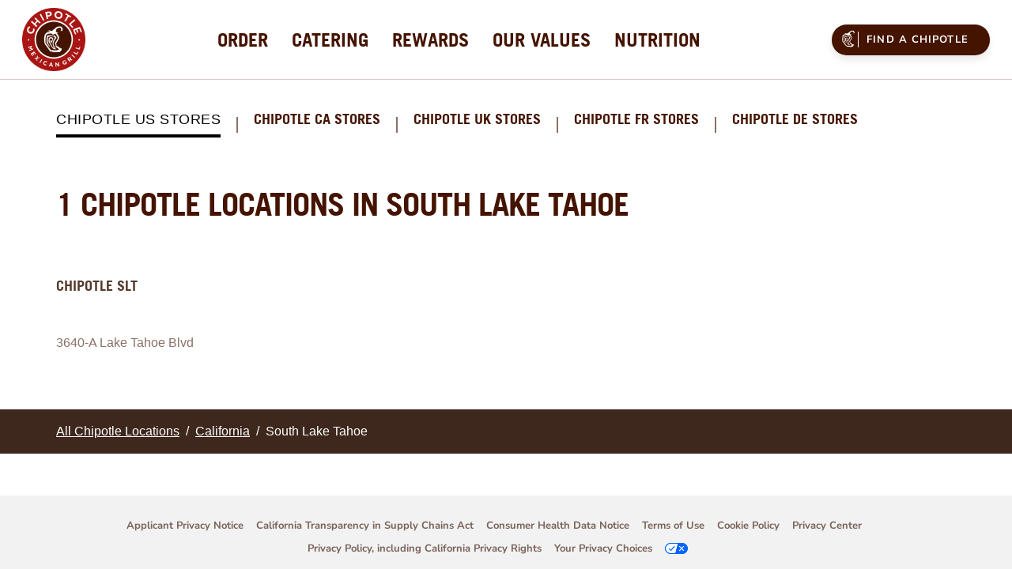

--- FILE ---
content_type: text/html; charset=utf-8
request_url: https://locations.chipotle.com/ca/south-lake-tahoe
body_size: 6800
content:
<!DOCTYPE html><html lang="en"><head><link rel="stylesheet" href="/assets/static/config-CTuZq3mR.css"/><title>Chipotle Mexican Grill Locations in South Lake Tahoe | Burritos, Fast Casual, Order Online</title>
    <meta charset="UTF-8"/>
    <meta name="viewport" content="width=device-width, initial-scale=1, maximum-scale=5"/>
    <meta name="description" content="Browse all Chipotle Mexican Grill restaurants in the United States to enjoy responsibly sourced and freshly prepared burritos, burrito bowls, salads, and tacos. For event catering, food for friends or just yourself, Chipotle offers personalized online ordering and catering."/>
<meta property="og:title" content="Chipotle Mexican Grill Locations in South Lake Tahoe | Burritos, Fast Casual, Order Online"/>
<meta property="og:description" content="Browse all Chipotle Mexican Grill restaurants in the United States to enjoy responsibly sourced and freshly prepared burritos, burrito bowls, salads, and tacos. For event catering, food for friends or just yourself, Chipotle offers personalized online ordering and catering."/>
<meta property="og:url" content="https://locations.chipotle.com/ca/south-lake-tahoe"/>
<link rel="canonical" href="https://locations.chipotle.com/ca/south-lake-tahoe"/>
<link rel="shortcut icon" type="image/ico" href="/assets/static/favicon-DkBFkdud.ico"/>
<style type="text/css">@font-face {font-family:Nunito Sans;font-style:normal;font-weight:400;src:url(/cf-fonts/s/nunito-sans/5.0.11/latin-ext/400/normal.woff2);unicode-range:U+0100-02AF,U+0304,U+0308,U+0329,U+1E00-1E9F,U+1EF2-1EFF,U+2020,U+20A0-20AB,U+20AD-20CF,U+2113,U+2C60-2C7F,U+A720-A7FF;font-display:swap;}@font-face {font-family:Nunito Sans;font-style:normal;font-weight:400;src:url(/cf-fonts/s/nunito-sans/5.0.11/cyrillic/400/normal.woff2);unicode-range:U+0301,U+0400-045F,U+0490-0491,U+04B0-04B1,U+2116;font-display:swap;}@font-face {font-family:Nunito Sans;font-style:normal;font-weight:400;src:url(/cf-fonts/s/nunito-sans/5.0.11/latin/400/normal.woff2);unicode-range:U+0000-00FF,U+0131,U+0152-0153,U+02BB-02BC,U+02C6,U+02DA,U+02DC,U+0304,U+0308,U+0329,U+2000-206F,U+2074,U+20AC,U+2122,U+2191,U+2193,U+2212,U+2215,U+FEFF,U+FFFD;font-display:swap;}@font-face {font-family:Nunito Sans;font-style:normal;font-weight:400;src:url(/cf-fonts/s/nunito-sans/5.0.11/vietnamese/400/normal.woff2);unicode-range:U+0102-0103,U+0110-0111,U+0128-0129,U+0168-0169,U+01A0-01A1,U+01AF-01B0,U+0300-0301,U+0303-0304,U+0308-0309,U+0323,U+0329,U+1EA0-1EF9,U+20AB;font-display:swap;}@font-face {font-family:Nunito Sans;font-style:normal;font-weight:400;src:url(/cf-fonts/s/nunito-sans/5.0.11/cyrillic-ext/400/normal.woff2);unicode-range:U+0460-052F,U+1C80-1C88,U+20B4,U+2DE0-2DFF,U+A640-A69F,U+FE2E-FE2F;font-display:swap;}@font-face {font-family:Nunito Sans;font-style:normal;font-weight:600;src:url(/cf-fonts/s/nunito-sans/5.0.11/cyrillic-ext/600/normal.woff2);unicode-range:U+0460-052F,U+1C80-1C88,U+20B4,U+2DE0-2DFF,U+A640-A69F,U+FE2E-FE2F;font-display:swap;}@font-face {font-family:Nunito Sans;font-style:normal;font-weight:600;src:url(/cf-fonts/s/nunito-sans/5.0.11/latin-ext/600/normal.woff2);unicode-range:U+0100-02AF,U+0304,U+0308,U+0329,U+1E00-1E9F,U+1EF2-1EFF,U+2020,U+20A0-20AB,U+20AD-20CF,U+2113,U+2C60-2C7F,U+A720-A7FF;font-display:swap;}@font-face {font-family:Nunito Sans;font-style:normal;font-weight:600;src:url(/cf-fonts/s/nunito-sans/5.0.11/vietnamese/600/normal.woff2);unicode-range:U+0102-0103,U+0110-0111,U+0128-0129,U+0168-0169,U+01A0-01A1,U+01AF-01B0,U+0300-0301,U+0303-0304,U+0308-0309,U+0323,U+0329,U+1EA0-1EF9,U+20AB;font-display:swap;}@font-face {font-family:Nunito Sans;font-style:normal;font-weight:600;src:url(/cf-fonts/s/nunito-sans/5.0.11/cyrillic/600/normal.woff2);unicode-range:U+0301,U+0400-045F,U+0490-0491,U+04B0-04B1,U+2116;font-display:swap;}@font-face {font-family:Nunito Sans;font-style:normal;font-weight:600;src:url(/cf-fonts/s/nunito-sans/5.0.11/latin/600/normal.woff2);unicode-range:U+0000-00FF,U+0131,U+0152-0153,U+02BB-02BC,U+02C6,U+02DA,U+02DC,U+0304,U+0308,U+0329,U+2000-206F,U+2074,U+20AC,U+2122,U+2191,U+2193,U+2212,U+2215,U+FEFF,U+FFFD;font-display:swap;}@font-face {font-family:Nunito Sans;font-style:normal;font-weight:700;src:url(/cf-fonts/s/nunito-sans/5.0.11/cyrillic/700/normal.woff2);unicode-range:U+0301,U+0400-045F,U+0490-0491,U+04B0-04B1,U+2116;font-display:swap;}@font-face {font-family:Nunito Sans;font-style:normal;font-weight:700;src:url(/cf-fonts/s/nunito-sans/5.0.11/latin/700/normal.woff2);unicode-range:U+0000-00FF,U+0131,U+0152-0153,U+02BB-02BC,U+02C6,U+02DA,U+02DC,U+0304,U+0308,U+0329,U+2000-206F,U+2074,U+20AC,U+2122,U+2191,U+2193,U+2212,U+2215,U+FEFF,U+FFFD;font-display:swap;}@font-face {font-family:Nunito Sans;font-style:normal;font-weight:700;src:url(/cf-fonts/s/nunito-sans/5.0.11/latin-ext/700/normal.woff2);unicode-range:U+0100-02AF,U+0304,U+0308,U+0329,U+1E00-1E9F,U+1EF2-1EFF,U+2020,U+20A0-20AB,U+20AD-20CF,U+2113,U+2C60-2C7F,U+A720-A7FF;font-display:swap;}@font-face {font-family:Nunito Sans;font-style:normal;font-weight:700;src:url(/cf-fonts/s/nunito-sans/5.0.11/vietnamese/700/normal.woff2);unicode-range:U+0102-0103,U+0110-0111,U+0128-0129,U+0168-0169,U+01A0-01A1,U+01AF-01B0,U+0300-0301,U+0303-0304,U+0308-0309,U+0323,U+0329,U+1EA0-1EF9,U+20AB;font-display:swap;}@font-face {font-family:Nunito Sans;font-style:normal;font-weight:700;src:url(/cf-fonts/s/nunito-sans/5.0.11/cyrillic-ext/700/normal.woff2);unicode-range:U+0460-052F,U+1C80-1C88,U+20B4,U+2DE0-2DFF,U+A640-A69F,U+FE2E-FE2F;font-display:swap;}</style>
<meta http-equiv="X-UA-Compatible" content="IE=edge"/>
<link rel="dns-prefetch" href="//www.yext-pixel.com"/>
<link rel="dns-prefetch" href="//a.cdnmktg.com"/>
<link rel="dns-prefetch" href="//a.mktgcdn.com"/>
<link rel="dns-prefetch" href="//dynl.mktgcdn.com"/>
<link rel="dns-prefetch" href="//dynm.mktgcdn.com"/>
<link rel="dns-prefetch" href="//www.google-analytics.com"/>
<meta name="format-detection" content="telephone=no"/>
<meta property="og:type" content="website"/>
<meta property="twitter:card" content="summary"/>
    <script>
      !function () {
        window.semaphore = window.semaphore || [];
        window.ketch = function () {
          window.semaphore.push(arguments)
        };
        var n = document.createElement("script");
        n.type = "text/javascript";
        n.src = "https://global.ketchcdn.com/web/v3/config/chipotle/third_party_property/boot.js";
        n.defer = n.async = !0;
        document.getElementsByTagName("head")[0].appendChild(n)
      }()
    </script>
<script>window.yextAnalyticsEnabled=false;window.enableYextAnalytics=()=>{window.yextAnalyticsEnabled=true}</script>
<script type="application/ld+json">
  {"@graph":[null,null,{"@context":"http://www.schema.org","@type":"BreadcrumbList","itemListElement":[{"@type":"ListItem","name":"US Directory","position":1,"item":{"@type":"Thing","@id":"../index.html"}},{"@type":"ListItem","name":"California","position":2,"item":{"@type":"Thing","@id":"../ca"}},{"@type":"ListItem","name":"South Lake Tahoe","position":3,"item":{"@type":"Thing","@id":"../"}}]}]}
  </script>
<script id="yext-entity-data" data-entity-id="2020193341"></script><script type="module">
        const componentURL = new URL("/assets/client/city.Drpkxpa0.js", import.meta.url)
        const component = await import(componentURL);

        const renderURL = new URL("/assets/render/_client.ld77cQ3E.js", import.meta.url)
        const render = await import(renderURL);

        render.render(
        {
            Page: component.default,
            pageProps: JSON.parse(decodeURIComponent("%7B%22document%22%3A%7B%22__%22%3A%7B%22entityPageSet%22%3A%7B%7D%2C%22name%22%3A%22city%22%7D%2C%22_additionalLayoutComponents%22%3A%5B%22CustomCodeSection%22%5D%2C%22_env%22%3A%7B%22YEXT_PUBLIC_ANALYTICS_API_KEY%22%3A%22a4885d61154603839a7bd1ab88066392%22%2C%22YEXT_PUBLIC_DIRECTORY_CITY%22%3A%22dm_usDirectory_address_city%22%2C%22YEXT_PUBLIC_DIRECTORY_REGION%22%3A%22dm_usDirectory_address_region%22%2C%22YEXT_PUBLIC_DIRECTORY_ROOT%22%3A%22dm_usDirectory%22%2C%22YEXT_PUBLIC_INTENT_FILTER%22%3A%221437818488%22%2C%22YEXT_PUBLIC_INTENT_PAGE_URL_FIELD%22%3A%22c_deliveryIntentPagesURL%22%2C%22YEXT_PUBLIC_LOCATIONS_FILTER%22%3A%2216979855%22%2C%22YEXT_PUBLIC_MAPS_API_KEY%22%3A%22pk.eyJ1IjoieWV4dCIsImEiOiJjbWZuNWNvNnIwOG8xMnBvZW1lMXp6OTUwIn0.vIdU5dmXJyF2eKi71Szd-g%22%2C%22YEXT_PUBLIC_NEARBY_SECTION_API_KEY%22%3A%22e79c991179c18bad71bb63519d5fd829%22%2C%22YEXT_PUBLIC_PAGE_URL_FIELD%22%3A%22c_pagesURL%22%2C%22YEXT_PUBLIC_SITE_DOMAIN%22%3A%22locations.chipotle.com%22%7D%2C%22_schema%22%3A%7B%22%40context%22%3A%22https%3A%2F%2Fschema.org%22%2C%22%40type%22%3A%22Thing%22%2C%22name%22%3A%22South%20Lake%20Tahoe%22%2C%22url%22%3A%22locations.chipotle.com%2Fca%2Fsouth-lake-tahoe%22%7D%2C%22_site%22%3A%7B%22c_copyrightMessage%22%3A%22%C2%A9%202026%20Chipotle%20Mexican%20Grill%22%2C%22c_directoryCountryHeaders%22%3A%5B%7B%22label%22%3A%22Chipotle%20US%20Stores%22%7D%2C%7B%22label%22%3A%22Chipotle%20CA%20Stores%22%2C%22link%22%3A%22https%3A%2F%2Flocations.chipotle.ca%2F%22%2C%22linkType%22%3A%22URL%22%7D%2C%7B%22label%22%3A%22Chipotle%20UK%20Stores%22%2C%22link%22%3A%22https%3A%2F%2Flocations.chipotle.co.uk%2F%22%2C%22linkType%22%3A%22URL%22%7D%2C%7B%22label%22%3A%22Chipotle%20FR%20Stores%22%2C%22link%22%3A%22https%3A%2F%2Flocations.chipotle.fr%2F%22%2C%22linkType%22%3A%22URL%22%7D%2C%7B%22label%22%3A%22Chipotle%20DE%20Stores%22%2C%22link%22%3A%22https%3A%2F%2Flocations.chipotle.de%2F%22%2C%22linkType%22%3A%22URL%22%7D%5D%2C%22c_footerAppDownload%22%3A%7B%22photo1%22%3A%7B%22clickthroughUrl%22%3A%22https%3A%2F%2Fitunes.apple.com%2Fus%2Fapp%2Fchipotle%2Fid327228455%3Fmt%3D8%22%2C%22image%22%3A%7B%22alternateText%22%3A%22Download%20on%20the%20App%20Store%22%2C%22height%22%3A188%2C%22url%22%3A%22https%3A%2F%2Fa.mktgcdn.com%2Fp%2FKqs64aa5-OSxcE1tOeXFA9hrsPpvfTib3UzYqxFlhk8%2F648x188.png%22%2C%22width%22%3A648%7D%7D%2C%22photo2%22%3A%7B%22clickthroughUrl%22%3A%22https%3A%2F%2Fplay.google.com%2Fstore%2Fapps%2Fdetails%3Fid%3Dcom.chipotle.ordering%22%2C%22image%22%3A%7B%22alternateText%22%3A%22Get%20it%20on%20Google%20Play%22%2C%22height%22%3A191%2C%22url%22%3A%22https%3A%2F%2Fa.mktgcdn.com%2Fp%2FkhG8NtCZl9joI8VLXkMFO_M0UYl9b4AycGtaniDRxM8%2F645x191.png%22%2C%22width%22%3A645%7D%7D%2C%22title%22%3A%22Download%20Our%20App%22%7D%2C%22c_footerCopyright%22%3A%22%C2%A9%202026%20Chipotle%20Mexican%20Grill%22%2C%22c_footerLinks%22%3A%5B%7B%22label%22%3A%22Contact%20Support%22%2C%22link%22%3A%22https%3A%2F%2Fchipotle.com%2Fcontact-us%22%2C%22linkType%22%3A%22URL%22%7D%2C%7B%22label%22%3A%22Careers%22%2C%22link%22%3A%22https%3A%2F%2Fcareers.chipotle.com%2F%3F_ga%3D2.120688270.722827216.1545051084-817755580.1545051084%22%2C%22linkType%22%3A%22URL%22%7D%2C%7B%22label%22%3A%22Chipotle%20Goods%22%2C%22link%22%3A%22https%3A%2F%2Fchipotlegoods.com%2F%22%2C%22linkType%22%3A%22URL%22%7D%2C%7B%22label%22%3A%22Gift%20Cards%22%2C%22link%22%3A%22https%3A%2F%2Fwww.chipotle.com%2Fgift-cards%22%2C%22linkType%22%3A%22URL%22%7D%2C%7B%22label%22%3A%22Fundraising%22%2C%22link%22%3A%22https%3A%2F%2Fcommunity.chipotle.com%2F%3Futm_source%3Dyext%26utm_medium%3Dfooter%26utm_campaign%3Dcommunity_home%22%2C%22linkType%22%3A%22URL%22%7D%2C%7B%22label%22%3A%22Rewards%22%2C%22link%22%3A%22https%3A%2F%2Fwww.chipotle.com%2Frewards%22%2C%22linkType%22%3A%22URL%22%7D%5D%2C%22c_footerSocialIcons%22%3A%7B%22photo1%22%3A%7B%22clickthroughUrl%22%3A%22https%3A%2F%2Finstagram.com%2Fchipotle%22%2C%22image%22%3A%7B%22height%22%3A96%2C%22url%22%3A%22https%3A%2F%2Fa.mktgcdn.com%2Fp%2FKCdh5FXqZbCDDwp1MXw2fyjJSKDbraHaxs_2LsNNVI4%2F96x96.png%22%2C%22width%22%3A96%7D%7D%2C%22photo2%22%3A%7B%22clickthroughUrl%22%3A%22https%3A%2F%2Ftwitter.com%2Fchipotletweets%22%2C%22image%22%3A%7B%22height%22%3A96%2C%22url%22%3A%22https%3A%2F%2Fa.mktgcdn.com%2Fp%2FfQtA1IPPIH-l5DE4BwwkjNQutadxBVWogINy_jDuRyY%2F96x96.png%22%2C%22width%22%3A96%7D%7D%2C%22photo3%22%3A%7B%22clickthroughUrl%22%3A%22https%3A%2F%2Ffacebook.com%2Fchipotle%22%2C%22image%22%3A%7B%22height%22%3A96%2C%22url%22%3A%22https%3A%2F%2Fa.mktgcdn.com%2Fp%2FQoneaj1-XgDr6mqgGLXu8heVgGMLLvFNblGcjfhHQ0E%2F96x96.png%22%2C%22width%22%3A96%7D%7D%2C%22title%22%3A%22Connect%20With%20Us%22%7D%2C%22c_footerSubLinks%22%3A%7B%22link%22%3A%5B%7B%22label%22%3A%22Applicant%20Privacy%20Notice%22%2C%22link%22%3A%22https%3A%2F%2Fwww.chipotle.com%2Frecruiting-notice%22%2C%22linkType%22%3A%22URL%22%7D%2C%7B%22label%22%3A%22California%20Transparency%20in%20Supply%20Chains%20Act%22%2C%22link%22%3A%22https%3A%2F%2Fwww.chipotle.com%2Ftransparency%22%2C%22linkType%22%3A%22URL%22%7D%2C%7B%22label%22%3A%22Consumer%20Health%20Data%20Notice%22%2C%22link%22%3A%22https%3A%2F%2Fwww.chipotle.com%2Fconsumer-health-data-notice%22%2C%22linkType%22%3A%22URL%22%7D%2C%7B%22label%22%3A%22Terms%20of%20Use%22%2C%22link%22%3A%22https%3A%2F%2Fwww.chipotle.com%2Fterms-of-use%22%2C%22linkType%22%3A%22URL%22%7D%2C%7B%22label%22%3A%22Cookie%20Policy%22%2C%22link%22%3A%22https%3A%2F%2Fwww.chipotle.com%2Fcookie-policy%22%2C%22linkType%22%3A%22URL%22%7D%2C%7B%22label%22%3A%22Privacy%20Center%22%2C%22link%22%3A%22https%3A%2F%2Fwww.chipotle.com%2Fprivacy-center%22%2C%22linkType%22%3A%22URL%22%7D%2C%7B%22label%22%3A%22Privacy%20Policy%2C%20including%20California%20Privacy%20Rights%22%2C%22link%22%3A%22https%3A%2F%2Fwww.chipotle.com%2Fprivacy-policy%22%2C%22linkType%22%3A%22URL%22%7D%2C%7B%22label%22%3A%22Your%20Privacy%20Choices%22%7D%5D%7D%2C%22c_header%22%3A%7B%22links%22%3A%5B%7B%22label%22%3A%22Order%22%2C%22link%22%3A%22https%3A%2F%2Fwww.chipotle.com%2Forder%23menu%22%2C%22linkType%22%3A%22URL%22%7D%2C%7B%22label%22%3A%22Catering%22%2C%22link%22%3A%22https%3A%2F%2Fcatering.chipotle.com%22%2C%22linkType%22%3A%22URL%22%7D%2C%7B%22label%22%3A%22Rewards%22%2C%22link%22%3A%22https%3A%2F%2Fchipotle.com%2Frewards%22%2C%22linkType%22%3A%22URL%22%7D%2C%7B%22label%22%3A%22Our%20Values%22%2C%22link%22%3A%22https%3A%2F%2Fchipotle.com%2Fvalues%22%2C%22linkType%22%3A%22URL%22%7D%2C%7B%22label%22%3A%22Nutrition%22%2C%22link%22%3A%22https%3A%2F%2Fchipotle.com%2Fnutrition-calculator%22%2C%22linkType%22%3A%22URL%22%7D%5D%2C%22logo%22%3A%7B%22alternateText%22%3A%22Chipotle%20Mexican%20Grill%20logo%22%2C%22height%22%3A2400%2C%22url%22%3A%22https%3A%2F%2Fa.mktgcdn.com%2Fp%2FiLviLozWKHiGOmm3JeU1roRK6HIz7fn1S0AJ4sbJRCs%2F2400x2400.png%22%2C%22width%22%3A2400%7D%7D%2C%22c_headerPrimaryCTA%22%3A%7B%22label%22%3A%22Find%20a%20Chipotle%22%2C%22link%22%3A%22https%3A%2F%2Fchipotle.com%2Ffind-a-chipotle%22%2C%22linkType%22%3A%22URL%22%7D%2C%22c_logoUrl%22%3A%22https%3A%2F%2Fwww.chipotle.com%2F%22%2C%22c_otherFooterLinks%22%3A%5B%7B%22label%22%3A%22Our%20Values%22%2C%22link%22%3A%22https%3A%2F%2Fwww.chipotle.com%2Fvalues%22%2C%22linkType%22%3A%22URL%22%7D%2C%7B%22label%22%3A%22News%20and%20Events%22%2C%22link%22%3A%22https%3A%2F%2Fnewsroom.chipotle.com%2Fwelcome%22%2C%22linkType%22%3A%22URL%22%7D%2C%7B%22label%22%3A%22Investors%22%2C%22link%22%3A%22https%3A%2F%2Fir.chipotle.com%2F%22%2C%22linkType%22%3A%22URL%22%7D%2C%7B%22label%22%3A%22Health%20%26%20Safety%22%2C%22link%22%3A%22https%3A%2F%2Fwww.chipotle.com%2Ffood-safety%22%2C%22linkType%22%3A%22URL%22%7D%2C%7B%22label%22%3A%22Cultivate%20Foundation%22%2C%22link%22%3A%22https%3A%2F%2Fwww.chipotle.com%2Fcultivate-foundation%22%2C%22linkType%22%3A%22URL%22%7D%2C%7B%22label%22%3A%22All%20Locations%22%2C%22link%22%3A%22https%3A%2F%2Flocations.chipotle.com%2Findex.html%22%2C%22linkType%22%3A%22URL%22%7D%2C%7B%22label%22%3A%22Sustainability%22%2C%22link%22%3A%22https%3A%2F%2Fwww.chipotle.com%2Fsustainability%22%2C%22linkType%22%3A%22URL%22%7D%5D%2C%22id%22%3A%22us-site-entity%22%2C%22meta%22%3A%7B%22entityType%22%3A%7B%22id%22%3A%22ce_site%22%2C%22uid%22%3A146318%7D%2C%22locale%22%3A%22en%22%7D%2C%22name%22%3A%22US%20Site%20Entity%22%2C%22uid%22%3A2020191251%7D%2C%22_yext%22%3A%7B%22contentDeliveryAPIDomain%22%3A%22https%3A%2F%2Fcdn.yextapis.com%22%2C%22managementAPIDomain%22%3A%22https%3A%2F%2Fapi.yext.com%22%2C%22platformDomain%22%3A%22https%3A%2F%2Fwww.yext.com%22%7D%2C%22businessId%22%3A762293%2C%22c_directoryTitle%22%3A%221%20Chipotle%20Locations%20in%20South%20Lake%20Tahoe%22%2C%22c_meta%22%3A%7B%22description%22%3A%22Browse%20all%20Chipotle%20Mexican%20Grill%20restaurants%20in%20the%20United%20States%20to%20enjoy%20responsibly%20sourced%20and%20freshly%20prepared%20burritos%2C%20burrito%20bowls%2C%20salads%2C%20and%20tacos.%20For%20event%20catering%2C%20food%20for%20friends%20or%20just%20yourself%2C%20Chipotle%20offers%20personalized%20online%20ordering%20and%20catering.%22%2C%22title%22%3A%22Chipotle%20Mexican%20Grill%20Locations%20in%20South%20Lake%20Tahoe%20%7C%20Burritos%2C%20Fast%20Casual%2C%20Order%20Online%22%7D%2C%22dm_directoryChildren%22%3A%5B%7B%22address%22%3A%7B%22city%22%3A%22South%20Lake%20Tahoe%22%2C%22countryCode%22%3A%22US%22%2C%22line1%22%3A%223640-A%20Lake%20Tahoe%20Blvd%22%2C%22line2%22%3A%22Suite%20100%22%2C%22postalCode%22%3A%2296150%22%2C%22region%22%3A%22CA%22%2C%22sublocality%22%3A%22El%20Dorado%22%7D%2C%22c_geomodifier%22%3A%22SLT%22%2C%22hours%22%3A%7B%22friday%22%3A%7B%22openIntervals%22%3A%5B%7B%22end%22%3A%2222%3A00%22%2C%22start%22%3A%2210%3A30%22%7D%5D%7D%2C%22monday%22%3A%7B%22openIntervals%22%3A%5B%7B%22end%22%3A%2222%3A00%22%2C%22start%22%3A%2210%3A30%22%7D%5D%7D%2C%22saturday%22%3A%7B%22openIntervals%22%3A%5B%7B%22end%22%3A%2222%3A00%22%2C%22start%22%3A%2210%3A30%22%7D%5D%7D%2C%22sunday%22%3A%7B%22openIntervals%22%3A%5B%7B%22end%22%3A%2222%3A00%22%2C%22start%22%3A%2210%3A30%22%7D%5D%7D%2C%22thursday%22%3A%7B%22openIntervals%22%3A%5B%7B%22end%22%3A%2222%3A00%22%2C%22start%22%3A%2210%3A30%22%7D%5D%7D%2C%22tuesday%22%3A%7B%22openIntervals%22%3A%5B%7B%22end%22%3A%2222%3A00%22%2C%22start%22%3A%2210%3A30%22%7D%5D%7D%2C%22wednesday%22%3A%7B%22openIntervals%22%3A%5B%7B%22end%22%3A%2222%3A00%22%2C%22start%22%3A%2210%3A30%22%7D%5D%7D%7D%2C%22name%22%3A%22Chipotle%20Mexican%20Grill%22%2C%22slug%22%3A%22ca%2Fsouth-lake-tahoe%2F3640-a-lake-tahoe-blvd%22%2C%22timezone%22%3A%22America%2FLos_Angeles%22%7D%5D%2C%22dm_directoryParents_usdirectory%22%3A%5B%7B%22name%22%3A%22US%20Directory%22%2C%22slug%22%3A%22index.html%22%7D%2C%7B%22name%22%3A%22California%22%2C%22slug%22%3A%22ca%22%7D%2C%7B%22name%22%3A%22South%20Lake%20Tahoe%22%2C%22slug%22%3A%22%22%7D%5D%2C%22id%22%3A%22usDirectory_ca_south_lake_tahoe%22%2C%22locale%22%3A%22en%22%2C%22meta%22%3A%7B%22entityType%22%3A%7B%22id%22%3A%22ce_city%22%2C%22uid%22%3A146319%7D%2C%22locale%22%3A%22en%22%7D%2C%22name%22%3A%22South%20Lake%20Tahoe%22%2C%22siteDomain%22%3A%22locations.chipotle.com%22%2C%22siteId%22%3A159436%2C%22siteInternalHostName%22%3A%22locations.chipotle.com%22%2C%22slug%22%3A%22ca%2Fsouth-lake-tahoe%22%2C%22uid%22%3A2020193341%2C%22directoryParents%22%3A%5B%7B%22name%22%3A%22US%20Directory%22%2C%22slug%22%3A%22index.html%22%7D%2C%7B%22name%22%3A%22California%22%2C%22slug%22%3A%22ca%22%7D%2C%7B%22name%22%3A%22South%20Lake%20Tahoe%22%2C%22slug%22%3A%22%22%7D%5D%7D%2C%22__meta%22%3A%7B%22mode%22%3A%22production%22%7D%2C%22translations%22%3A%7B%7D%2C%22path%22%3A%22ca%2Fsouth-lake-tahoe%22%2C%22relativePrefixToRoot%22%3A%22..%2F%22%7D")),
        }
        );
    </script><script>var IS_PRODUCTION = true;var PRODUCTION_DOMAINS = JSON.parse("{\"primary\":\"locations.chipotle.com\",\"aliases\":[]}");</script></head>
    <body>
      <div id="reactele"><header class="border-b-[.85px] border-brand-beige-200 fixed z-[100] top-0 left-0 right-0"><div class="bg-white w-full px-2 py-[5px] lg:py-[10px] lg:px-7"><div class="w-full"><div class="flex justify-between items-center h-full"><div class="h-[50px] w-[50px] lg:w-[80px] lg:h-20"><a href="https://www.chipotle.com/" class="Link"><img style="object-fit:cover;object-position:center;width:100%;aspect-ratio:2400 / 2400" src="https://dyn.mktgcdn.com/p/iLviLozWKHiGOmm3JeU1roRK6HIz7fn1S0AJ4sbJRCs/width=500,height=500" class="h-full" srcset="https://dyn.mktgcdn.com/p/iLviLozWKHiGOmm3JeU1roRK6HIz7fn1S0AJ4sbJRCs/width=100,height=100 100w, https://dyn.mktgcdn.com/p/iLviLozWKHiGOmm3JeU1roRK6HIz7fn1S0AJ4sbJRCs/width=320,height=320 320w, https://dyn.mktgcdn.com/p/iLviLozWKHiGOmm3JeU1roRK6HIz7fn1S0AJ4sbJRCs/width=640,height=640 640w, https://dyn.mktgcdn.com/p/iLviLozWKHiGOmm3JeU1roRK6HIz7fn1S0AJ4sbJRCs/width=960,height=960 960w, https://dyn.mktgcdn.com/p/iLviLozWKHiGOmm3JeU1roRK6HIz7fn1S0AJ4sbJRCs/width=1280,height=1280 1280w, https://dyn.mktgcdn.com/p/iLviLozWKHiGOmm3JeU1roRK6HIz7fn1S0AJ4sbJRCs/width=1920,height=1920 1920w" sizes="(max-width: 640px) 100px, (max-width: 768px) 320px, (max-width: 1024px) 640px, (max-width: 1280px) 960px, (max-width: 1536px) 1280px, 1920px" loading="lazy" alt="Chipotle Mexican Grill logo"/></a></div><nav class="-order-1 mr-3 lg:block lg:order-none lg:mr-0 lg:grow-2"><div class="lg:hidden"><button class="Header-openIcon" aria-expanded="false" aria-controls="Header-nav" aria-haspopup="menu" id="Header-openIcon"><span class="sr-only">Open mobile menu</span><img class="Header-openImg" src="/assets/static/menu-open-DjCCn81g.svg" alt="Open icon"/></button></div><div class="Header-mobileMenuContent bg-white w-full h-full z-[10] fixed top-0 lg:relative lg:visible lg:left-auto invisible -left-[100%] overflow-hidden" id="Header-content" aria-hidden="true" aria-label="Main navigation menu" role="menu" aria-owns="Header-findChipotleButton-0 Header-findChipotleButton-1"><ul class="hidden lg:flex lg:justify-center" id="Header-menu" role="group"><li class="pt-4 pb-4 whitespace-nowrap sm:p-0 sm:whitespace-normal" role="presentation"><a role="menuitem" target="_self" class="Link Header-link text-[40px] uppercase leading-[40px] block relative text-brand-brown-400 lg:text-[24px] lg:my-[10px] lg:mx-[15px] after:content-[&#39;&#39;] after:w-0 after:left-0 hover:text-brand-primary hover:after:absolute hover:after:bg-brand-primary hover:after:w-[42px] hover:after:h-[4px] hover:after:-bottom-3 lg:hover:after:w-[22px] lg:hover:after:h-[2px] lg:hover:after:-bottom-2" href="https://www.chipotle.com/order#menu" rel="noopener"><span>Order</span></a></li><li class="pt-4 pb-4 whitespace-nowrap sm:p-0 sm:whitespace-normal" role="presentation"><a role="menuitem" target="_self" class="Link Header-link text-[40px] uppercase leading-[40px] block relative text-brand-brown-400 lg:text-[24px] lg:my-[10px] lg:mx-[15px] after:content-[&#39;&#39;] after:w-0 after:left-0 hover:text-brand-primary hover:after:absolute hover:after:bg-brand-primary hover:after:w-[42px] hover:after:h-[4px] hover:after:-bottom-3 lg:hover:after:w-[22px] lg:hover:after:h-[2px] lg:hover:after:-bottom-2" href="https://catering.chipotle.com" rel="noopener"><span>Catering</span></a></li><li class="pt-4 pb-4 whitespace-nowrap sm:p-0 sm:whitespace-normal" role="presentation"><a role="menuitem" target="_self" class="Link Header-link text-[40px] uppercase leading-[40px] block relative text-brand-brown-400 lg:text-[24px] lg:my-[10px] lg:mx-[15px] after:content-[&#39;&#39;] after:w-0 after:left-0 hover:text-brand-primary hover:after:absolute hover:after:bg-brand-primary hover:after:w-[42px] hover:after:h-[4px] hover:after:-bottom-3 lg:hover:after:w-[22px] lg:hover:after:h-[2px] lg:hover:after:-bottom-2" href="https://chipotle.com/rewards" rel="noopener"><span>Rewards</span></a></li><li class="pt-4 pb-4 whitespace-nowrap sm:p-0 sm:whitespace-normal" role="presentation"><a role="menuitem" target="_self" class="Link Header-link text-[40px] uppercase leading-[40px] block relative text-brand-brown-400 lg:text-[24px] lg:my-[10px] lg:mx-[15px] after:content-[&#39;&#39;] after:w-0 after:left-0 hover:text-brand-primary hover:after:absolute hover:after:bg-brand-primary hover:after:w-[42px] hover:after:h-[4px] hover:after:-bottom-3 lg:hover:after:w-[22px] lg:hover:after:h-[2px] lg:hover:after:-bottom-2" href="https://chipotle.com/values" rel="noopener"><span>Our Values</span></a></li><li class="pt-4 pb-4 whitespace-nowrap sm:p-0 sm:whitespace-normal" role="presentation"><a role="menuitem" target="_self" class="Link Header-link text-[40px] uppercase leading-[40px] block relative text-brand-brown-400 lg:text-[24px] lg:my-[10px] lg:mx-[15px] after:content-[&#39;&#39;] after:w-0 after:left-0 hover:text-brand-primary hover:after:absolute hover:after:bg-brand-primary hover:after:w-[42px] hover:after:h-[4px] hover:after:-bottom-3 lg:hover:after:w-[22px] lg:hover:after:h-[2px] lg:hover:after:-bottom-2" href="https://chipotle.com/nutrition-calculator" rel="noopener"><span>Nutrition</span></a></li></ul><div class="lg:hidden"><div class="items-center border-b border-brand-beige-200 h-[72px] flex px-4 sm:px-10 w-full justify-between"><div class="h-[50px] w-[50px] lg:h-20"><a href="https://www.chipotle.com/" class="Link"><img style="object-fit:cover;object-position:center;width:100%;aspect-ratio:2400 / 2400" src="https://dyn.mktgcdn.com/p/iLviLozWKHiGOmm3JeU1roRK6HIz7fn1S0AJ4sbJRCs/width=500,height=500" class="h-full" srcset="https://dyn.mktgcdn.com/p/iLviLozWKHiGOmm3JeU1roRK6HIz7fn1S0AJ4sbJRCs/width=100,height=100 100w, https://dyn.mktgcdn.com/p/iLviLozWKHiGOmm3JeU1roRK6HIz7fn1S0AJ4sbJRCs/width=320,height=320 320w, https://dyn.mktgcdn.com/p/iLviLozWKHiGOmm3JeU1roRK6HIz7fn1S0AJ4sbJRCs/width=640,height=640 640w, https://dyn.mktgcdn.com/p/iLviLozWKHiGOmm3JeU1roRK6HIz7fn1S0AJ4sbJRCs/width=960,height=960 960w, https://dyn.mktgcdn.com/p/iLviLozWKHiGOmm3JeU1roRK6HIz7fn1S0AJ4sbJRCs/width=1280,height=1280 1280w, https://dyn.mktgcdn.com/p/iLviLozWKHiGOmm3JeU1roRK6HIz7fn1S0AJ4sbJRCs/width=1920,height=1920 1920w" sizes="(max-width: 640px) 100px, (max-width: 768px) 320px, (max-width: 1024px) 640px, (max-width: 1280px) 960px, (max-width: 1536px) 1280px, 1920px" loading="lazy" alt="Chipotle Mexican Grill logo"/></a></div><button aria-expanded="true" aria-controls="Header-nav" id="Header-closeIcon"><span class="sr-only">Close mobile menu</span><img src="/assets/static/menu-close-BPNQ5Uup.svg" alt="Close icon"/></button></div><ul class="px-4 sm:px-10 py-5 max-w-full sm:max-w-[550px]" id="Header-mobileMenu"><li class="pt-4 pb-4 whitespace-nowrap sm:p-0 sm:whitespace-normal" role="presentation"><a role="menuitem" target="_self" class="Link Header-link text-[40px] uppercase leading-[40px] block relative text-brand-brown-400 lg:text-[24px] lg:my-[10px] lg:mx-[15px] after:content-[&#39;&#39;] after:w-0 after:left-0 hover:text-brand-primary hover:after:absolute hover:after:bg-brand-primary hover:after:w-[42px] hover:after:h-[4px] hover:after:-bottom-3 lg:hover:after:w-[22px] lg:hover:after:h-[2px] lg:hover:after:-bottom-2" href="https://www.chipotle.com/order#menu" rel="noopener"><span>Order</span></a></li><li class="pt-4 pb-4 whitespace-nowrap sm:p-0 sm:whitespace-normal" role="presentation"><a role="menuitem" target="_self" class="Link Header-link text-[40px] uppercase leading-[40px] block relative text-brand-brown-400 lg:text-[24px] lg:my-[10px] lg:mx-[15px] after:content-[&#39;&#39;] after:w-0 after:left-0 hover:text-brand-primary hover:after:absolute hover:after:bg-brand-primary hover:after:w-[42px] hover:after:h-[4px] hover:after:-bottom-3 lg:hover:after:w-[22px] lg:hover:after:h-[2px] lg:hover:after:-bottom-2" href="https://catering.chipotle.com" rel="noopener"><span>Catering</span></a></li><li class="pt-4 pb-4 whitespace-nowrap sm:p-0 sm:whitespace-normal" role="presentation"><a role="menuitem" target="_self" class="Link Header-link text-[40px] uppercase leading-[40px] block relative text-brand-brown-400 lg:text-[24px] lg:my-[10px] lg:mx-[15px] after:content-[&#39;&#39;] after:w-0 after:left-0 hover:text-brand-primary hover:after:absolute hover:after:bg-brand-primary hover:after:w-[42px] hover:after:h-[4px] hover:after:-bottom-3 lg:hover:after:w-[22px] lg:hover:after:h-[2px] lg:hover:after:-bottom-2" href="https://chipotle.com/rewards" rel="noopener"><span>Rewards</span></a></li><li class="pt-4 pb-4 whitespace-nowrap sm:p-0 sm:whitespace-normal" role="presentation"><a role="menuitem" target="_self" class="Link Header-link text-[40px] uppercase leading-[40px] block relative text-brand-brown-400 lg:text-[24px] lg:my-[10px] lg:mx-[15px] after:content-[&#39;&#39;] after:w-0 after:left-0 hover:text-brand-primary hover:after:absolute hover:after:bg-brand-primary hover:after:w-[42px] hover:after:h-[4px] hover:after:-bottom-3 lg:hover:after:w-[22px] lg:hover:after:h-[2px] lg:hover:after:-bottom-2" href="https://chipotle.com/values" rel="noopener"><span>Our Values</span></a></li><li class="pt-4 pb-4 whitespace-nowrap sm:p-0 sm:whitespace-normal" role="presentation"><a role="menuitem" target="_self" class="Link Header-link text-[40px] uppercase leading-[40px] block relative text-brand-brown-400 lg:text-[24px] lg:my-[10px] lg:mx-[15px] after:content-[&#39;&#39;] after:w-0 after:left-0 hover:text-brand-primary hover:after:absolute hover:after:bg-brand-primary hover:after:w-[42px] hover:after:h-[4px] hover:after:-bottom-3 lg:hover:after:w-[22px] lg:hover:after:h-[2px] lg:hover:after:-bottom-2" href="https://chipotle.com/nutrition-calculator" rel="noopener"><span>Nutrition</span></a></li></ul><div class="flex justify-center"><a href="https://chipotle.com/find-a-chipotle" role="menuitem" id="Header-findChipotleButton-0" class="Link Header-findChipotleButton items-center rounded-[30px] text-white flex justify-center tracking-[1.1px] min-h-9 pb-2 pl-[7px] pr-[15px] pt-2 relative uppercase font-secondary text-[12px] leading-1 font-bold lg:min-w-[200px] lg:text-[13px] lg:pl-2 lg:pr-[27px]"><span class="items-center flex w-[26px] h-[26px] relative justify-start -mt-[3px] mr-[10px] after:bg-white after:absolute after:content-[&#39;&#39;] after:right-0 after:h-5 after:top-[4px] after:w-[1px]"><img class="h-[26px] w-[26px]" src="/assets/static/pepper-small-white-B1kF7AiH.png" alt="Find A Chipotle"/></span>Find a Chipotle</a></div></div></div></nav><div class="grow flex justify-end lg:grow-0"><div class="flex justify-center"><a href="https://chipotle.com/find-a-chipotle" role="menuitem" id="Header-findChipotleButton-1" class="Link Header-findChipotleButton items-center rounded-[30px] text-white flex justify-center tracking-[1.1px] min-h-9 pb-2 pl-[7px] pr-[15px] pt-2 relative uppercase font-secondary text-[12px] leading-1 font-bold lg:min-w-[200px] lg:text-[13px] lg:pl-2 lg:pr-[27px]"><span class="items-center flex w-[26px] h-[26px] relative justify-start -mt-[3px] mr-[10px] after:bg-white after:absolute after:content-[&#39;&#39;] after:right-0 after:h-5 after:top-[4px] after:w-[1px]"><img class="h-[26px] w-[26px]" src="/assets/static/pepper-small-white-B1kF7AiH.png" alt="Find A Chipotle"/></span>Find a Chipotle</a></div></div></div></div></div></header><main class="pt-[61px] w-[100vw] md:flex md:flex-wrap md:flex-col md:grow md:shrink-0 md:pt-[101px]"><div class="bg-brand-gray-100 container"><div class="mt-10 text-[18px] flex flex-nowrap justify-start"><button disabled="" class="border-b-[4px] border-black text-center leading-none uppercase pb-3 font-tertiary tracking-[.03125rem] pb-[10px]">Chipotle US Stores</button><span class="mx-5 h-5 border border-legacy-brown self-center"></span><a class="Link border-b-[4px] border-white text-brand-brown-400 hover:text-legacy-gold leading-[1.1] uppercase whitespace-wrap text-center pb-[10px]" href="https://locations.chipotle.ca/">Chipotle CA Stores</a><span class="mx-5 h-5 border border-legacy-brown self-center"></span><a class="Link border-b-[4px] border-white text-brand-brown-400 hover:text-legacy-gold leading-[1.1] uppercase whitespace-wrap text-center pb-[10px]" href="https://locations.chipotle.co.uk/">Chipotle UK Stores</a><span class="mx-5 h-5 border border-legacy-brown self-center"></span><a class="Link border-b-[4px] border-white text-brand-brown-400 hover:text-legacy-gold leading-[1.1] uppercase whitespace-wrap text-center pb-[10px]" href="https://locations.chipotle.fr/">Chipotle FR Stores</a><span class="mx-5 h-5 border border-legacy-brown self-center"></span><a class="Link border-b-[4px] border-white text-brand-brown-400 hover:text-legacy-gold leading-[1.1] uppercase whitespace-wrap text-center pb-[10px]" href="https://locations.chipotle.de/">Chipotle DE Stores</a></div><div class="text-left pt-8 sm:pt-16"><h1 class="heading heading-head">1 Chipotle Locations in South Lake Tahoe</h1></div></div><div class="container my-8 md:my-16"><ul class="flex flex-wrap -m-4"><li class="w-full md:w-1/2 lg:w-1/4"><div class="bg-white py-6 pl-4 pr-6 h-full"><h2 class="mb-4 text-lg font-medium"><a href="../ca/south-lake-tahoe/3640-a-lake-tahoe-blvd" class="Link link-underlineInverse uppercase text-brand-brown-200 hover:text-legacy-gold">Chipotle <!-- -->SLT</a></h2><div class="mb-2 font-tertiary text-brand-brown-200 font-bold"><div style="min-height:1.5em" class="HoursStatus h-full"></div></div><div class="text-legacy-brown font-tertiary"><div><div class="address-line"><span> 3640-A Lake Tahoe Blvd</span></div></div></div></div></li></ul></div><nav class="bg-legacy-dark-brown text-white font-tertiary py-4 flex justify-center" aria-label="Breadcrumb"><ol class="flex flex-wrap container"><li><a href="../index.html" class="Link link-underline"><span>All Chipotle Locations</span></a><span class="mx-2">/</span></li><li><a href="../ca" class="Link link-underline"><span>California</span></a><span class="mx-2">/</span></li><li><span>South Lake Tahoe</span></li></ol></nav></main><div></div><div class="bg-gray-100"><div class="mx-auto w-full px-[15px] max-w-[540px] sm:max-w-[720px] md:max-w-[960px] lg:max-w-[100%] lg:px-[116px]"><div data-ya-scope="" class="pt-6 pb-[11px] -mx-[15px] justify-center px-10 sm:px-0 md:flex md:w-full"><div class="flex md:justify-end"><ul class="grid grid-cols-1 sm:grid-cols-2 lg:flex lg:flex-wrap mt-3 w-full justify-center md:w-auto md:mt-0"><li class="flex basis-1/2 sm:basis-auto"><a target="_blank" class="Link font-secondary text-brand-brown-600 hover:underline font-bold md:flex-auto p-0 md:p-2 cmp-revoke-consent text-[13px] leading-none" href="https://www.chipotle.com/recruiting-notice" rel="noopener">Applicant Privacy Notice</a></li><li class="flex basis-1/2 sm:basis-auto"><a target="_blank" class="Link font-secondary text-brand-brown-600 hover:underline font-bold md:flex-auto p-0 md:p-2 cmp-revoke-consent text-[13px] leading-none" href="https://www.chipotle.com/transparency" rel="noopener">California Transparency in Supply Chains Act</a></li><li class="flex basis-1/2 sm:basis-auto"><a target="_blank" class="Link font-secondary text-brand-brown-600 hover:underline font-bold md:flex-auto p-0 md:p-2 cmp-revoke-consent text-[13px] leading-none" href="https://www.chipotle.com/consumer-health-data-notice" rel="noopener">Consumer Health Data Notice</a></li><li class="flex basis-1/2 sm:basis-auto"><a target="_blank" class="Link font-secondary text-brand-brown-600 hover:underline font-bold md:flex-auto p-0 md:p-2 cmp-revoke-consent text-[13px] leading-none" href="https://www.chipotle.com/terms-of-use" rel="noopener">Terms of Use</a></li><li class="flex basis-1/2 sm:basis-auto"><a target="_blank" class="Link font-secondary text-brand-brown-600 hover:underline font-bold md:flex-auto p-0 md:p-2 cmp-revoke-consent text-[13px] leading-none" href="https://www.chipotle.com/cookie-policy" rel="noopener">Cookie Policy</a></li><li class="flex basis-1/2 sm:basis-auto"><a target="_blank" class="Link font-secondary text-brand-brown-600 hover:underline font-bold md:flex-auto p-0 md:p-2 cmp-revoke-consent text-[13px] leading-none" href="https://www.chipotle.com/privacy-center" rel="noopener">Privacy Center</a></li><li class="flex basis-1/2 sm:basis-auto"><a target="_blank" class="Link font-secondary text-brand-brown-600 hover:underline font-bold md:flex-auto p-0 md:p-2 cmp-revoke-consent text-[13px] leading-none" href="https://www.chipotle.com/privacy-policy" rel="noopener">Privacy Policy, including California Privacy Rights</a></li><li class="flex basis-1/2 sm:basis-auto items-center after:ml-2 after:content-privacy"><button class="font-secondary text-brand-brown-600 hover:underline font-bold md:flex-auto p-0 md:p-2 cmp-revoke-consent text-[13px] leading-none">Your Privacy Choices</button></li></ul></div></div></div></div></div>
    
  </body></html>